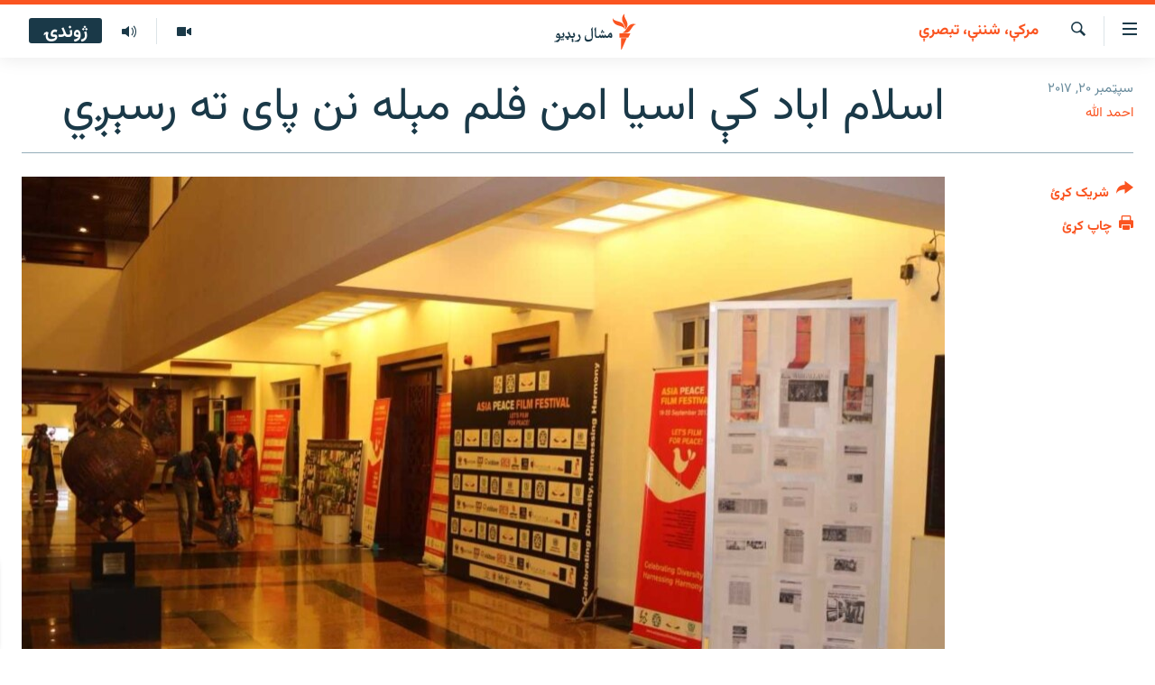

--- FILE ---
content_type: text/html; charset=utf-8
request_url: https://www.mashaalradio.com/a/28746645.html
body_size: 15975
content:

<!DOCTYPE html>
<html lang="ps" dir="rtl" class="no-js">
<head>
<link href="/Content/responsive/RFE/ur-PK/RFE-ur-PK.css?&amp;av=0.0.0.0&amp;cb=370" rel="stylesheet"/>
<script src="https://tags.mashaalradio.com/rferl-pangea/prod/utag.sync.js"></script> <script type='text/javascript' src='https://www.youtube.com/iframe_api' async></script>
<link rel="manifest" href="/manifest.json">
<script type="text/javascript">
//a general 'js' detection, must be on top level in <head>, due to CSS performance
document.documentElement.className = "js";
var cacheBuster = "370";
var appBaseUrl = "/";
var imgEnhancerBreakpoints = [0, 144, 256, 408, 650, 1023, 1597];
var isLoggingEnabled = false;
var isPreviewPage = false;
var isLivePreviewPage = false;
if (!isPreviewPage) {
window.RFE = window.RFE || {};
window.RFE.cacheEnabledByParam = window.location.href.indexOf('nocache=1') === -1;
const url = new URL(window.location.href);
const params = new URLSearchParams(url.search);
// Remove the 'nocache' parameter
params.delete('nocache');
// Update the URL without the 'nocache' parameter
url.search = params.toString();
window.history.replaceState(null, '', url.toString());
} else {
window.addEventListener('load', function() {
const links = window.document.links;
for (let i = 0; i < links.length; i++) {
links[i].href = '#';
links[i].target = '_self';
}
})
}
var pwaEnabled = false;
var swCacheDisabled;
</script>
<meta charset="utf-8" />
<title>اسلام اباد کې اسیا امن فلم مېله نن پای ته رسېږي</title>
<meta name="description" content="د اسیا امن فلم فېسټيول د لارې نړۍ ته دا ښودل غواړي چې پاکستان یوپرامنه هیو اد دی&#160;او په نړۍ کې چې د دې کوم مخ ښودل کېږي په اصل کې داسې نه دی." />
<meta name="keywords" content="مرکې، شننې، تبصرې" />
<meta name="viewport" content="width=device-width, initial-scale=1.0" />
<meta http-equiv="X-UA-Compatible" content="IE=edge" />
<meta name="robots" content="max-image-preview:large"><meta property="fb:pages" content="283201628374188" />
<meta name="google-site-verification" content="C3pCXRA2wZEuhWSTlUZCyRINOLWqfeOhbQn1ph__Cg0" />
<link href="https://www.mashaalradio.com/a/28746645.html" rel="canonical" />
<meta name="apple-mobile-web-app-title" content="مشال راډیو" />
<meta name="apple-mobile-web-app-status-bar-style" content="black" />
<meta name="apple-itunes-app" content="app-id=475986784, app-argument=//28746645.rtl" />
<meta property="fb:admins" content="فېسبوک ای ډي شمېره" />
<meta content="اسلام اباد کې اسیا امن فلم مېله نن پای ته رسېږي" property="og:title" />
<meta content="د اسیا امن فلم فېسټيول د لارې نړۍ ته دا ښودل غواړي چې پاکستان یوپرامنه هیو اد دی او په نړۍ کې چې د دې کوم مخ ښودل کېږي په اصل کې داسې نه دی." property="og:description" />
<meta content="article" property="og:type" />
<meta content="https://www.mashaalradio.com/a/28746645.html" property="og:url" />
<meta content="مشال راډيو" property="og:site_name" />
<meta content="https://www.facebook.com/mashaalradio" property="article:publisher" />
<meta content="https://gdb.rferl.org/30a6cf27-549e-40fa-a69d-1ce0a8b7e197_w1200_h630.jpg" property="og:image" />
<meta content="1200" property="og:image:width" />
<meta content="630" property="og:image:height" />
<meta content="568280086670706" property="fb:app_id" />
<meta content="احمد الله" name="Author" />
<meta content="summary_large_image" name="twitter:card" />
<meta content="@Mashaalradio" name="twitter:site" />
<meta content="https://gdb.rferl.org/30a6cf27-549e-40fa-a69d-1ce0a8b7e197_w1200_h630.jpg" name="twitter:image" />
<meta content="اسلام اباد کې اسیا امن فلم مېله نن پای ته رسېږي" name="twitter:title" />
<meta content="د اسیا امن فلم فېسټيول د لارې نړۍ ته دا ښودل غواړي چې پاکستان یوپرامنه هیو اد دی او په نړۍ کې چې د دې کوم مخ ښودل کېږي په اصل کې داسې نه دی." name="twitter:description" />
<link rel="amphtml" href="https://www.mashaalradio.com/amp/28746645.html" />
<script type="application/ld+json">{"articleSection":"مرکې، شننې، تبصرې","isAccessibleForFree":true,"headline":"اسلام اباد کې اسیا امن فلم مېله نن پای ته رسېږي","inLanguage":"ur-PK","keywords":"مرکې، شننې، تبصرې","author":{"@type":"Person","url":"https://www.mashaalradio.com/author/احمد-الله/_rj_q_","description":"احمد الله د مشال راډیو خبریال دی چې د پاکستان او افغانستان لپاره پر بېلابېلو موضوعاتو رپورټونه جوړوي.","image":{"@type":"ImageObject","url":"https://gdb.rferl.org/46f17ae2-37f8-49ce-b979-ace20d6ef1ee.jpg"},"name":"احمد الله"},"datePublished":"2017-09-20 12:59:57Z","dateModified":"2017-09-20 13:13:57Z","publisher":{"logo":{"width":512,"height":220,"@type":"ImageObject","url":"https://www.mashaalradio.com/Content/responsive/RFE/ur-PK/img/logo.png"},"@type":"NewsMediaOrganization","url":"https://www.mashaalradio.com","sameAs":["https://www.facebook.com/mashaalradio","https://twitter.com/Mashaalradio","https://www.youtube.com/user/mashaalradio","https://www.instagram.com/mashaalradio/"],"name":"مشال راډیو","alternateName":"مشال رېډیو\r\nمشال ریډیو"},"@context":"https://schema.org","@type":"NewsArticle","mainEntityOfPage":"https://www.mashaalradio.com/a/28746645.html","url":"https://www.mashaalradio.com/a/28746645.html","description":"د اسیا امن فلم فېسټيول د لارې نړۍ ته دا ښودل غواړي چې پاکستان یوپرامنه هیو اد دی او په نړۍ کې چې د دې کوم مخ ښودل کېږي په اصل کې داسې نه دی.","image":{"width":1080,"height":608,"@type":"ImageObject","url":"https://gdb.rferl.org/30a6cf27-549e-40fa-a69d-1ce0a8b7e197_w1080_h608.jpg"},"name":"اسلام اباد کې اسیا امن فلم مېله نن پای ته رسېږي"}</script>
<script src="/Scripts/responsive/infographics.b?v=dVbZ-Cza7s4UoO3BqYSZdbxQZVF4BOLP5EfYDs4kqEo1&amp;av=0.0.0.0&amp;cb=370"></script>
<script src="/Scripts/responsive/loader.b?v=Q26XNwrL6vJYKjqFQRDnx01Lk2pi1mRsuLEaVKMsvpA1&amp;av=0.0.0.0&amp;cb=370"></script>
<link rel="icon" type="image/svg+xml" href="/Content/responsive/RFE/img/webApp/favicon.svg" />
<link rel="alternate icon" href="/Content/responsive/RFE/img/webApp/favicon.ico" />
<link rel="mask-icon" color="#ea6903" href="/Content/responsive/RFE/img/webApp/favicon_safari.svg" />
<link rel="apple-touch-icon" sizes="152x152" href="/Content/responsive/RFE/img/webApp/ico-152x152.png" />
<link rel="apple-touch-icon" sizes="144x144" href="/Content/responsive/RFE/img/webApp/ico-144x144.png" />
<link rel="apple-touch-icon" sizes="114x114" href="/Content/responsive/RFE/img/webApp/ico-114x114.png" />
<link rel="apple-touch-icon" sizes="72x72" href="/Content/responsive/RFE/img/webApp/ico-72x72.png" />
<link rel="apple-touch-icon-precomposed" href="/Content/responsive/RFE/img/webApp/ico-57x57.png" />
<link rel="icon" sizes="192x192" href="/Content/responsive/RFE/img/webApp/ico-192x192.png" />
<link rel="icon" sizes="128x128" href="/Content/responsive/RFE/img/webApp/ico-128x128.png" />
<meta name="msapplication-TileColor" content="#ffffff" />
<meta name="msapplication-TileImage" content="/Content/responsive/RFE/img/webApp/ico-144x144.png" />
<link rel="preload" href="/Content/responsive/fonts/Vazirmatn-Regular.woff2" type="font/woff2" as="font" crossorigin="anonymous" />
<link rel="alternate" type="application/rss+xml" title="RFE/RL - Top Stories [RSS]" href="/api/" />
<link rel="sitemap" type="application/rss+xml" href="/sitemap.xml" />
</head>
<body class=" nav-no-loaded cc_theme pg-article print-lay-article js-category-to-nav nojs-images ">
<script type="text/javascript" >
var analyticsData = {url:"https://www.mashaalradio.com/a/28746645.html",property_id:"438",article_uid:"28746645",page_title:"اسلام اباد کې اسیا امن فلم مېله نن پای ته رسېږي",page_type:"article",content_type:"article",subcontent_type:"article",last_modified:"2017-09-20 13:13:57Z",pub_datetime:"2017-09-20 12:59:57Z",pub_year:"2017",pub_month:"09",pub_day:"20",pub_hour:"12",pub_weekday:"Wednesday",section:"مرکې، شننې، تبصرې",english_section:"interview-analysis",byline:"احمد الله",categories:"interview-analysis",domain:"www.mashaalradio.com",language:"Pashto",language_service:"RFERL Radio Mashall",platform:"web",copied:"no",copied_article:"",copied_title:"",runs_js:"Yes",cms_release:"8.44.0.0.370",enviro_type:"prod",slug:"",entity:"RFE",short_language_service:"PAK",platform_short:"W",page_name:"اسلام اباد کې اسیا امن فلم مېله نن پای ته رسېږي"};
</script>
<noscript><iframe src="https://www.googletagmanager.com/ns.html?id=GTM-WXZBPZ" height="0" width="0" style="display:none;visibility:hidden"></iframe></noscript><script type="text/javascript" data-cookiecategory="analytics">
var gtmEventObject = Object.assign({}, analyticsData, {event: 'page_meta_ready'});window.dataLayer = window.dataLayer || [];window.dataLayer.push(gtmEventObject);
if (top.location === self.location) { //if not inside of an IFrame
var renderGtm = "true";
if (renderGtm === "true") {
(function(w,d,s,l,i){w[l]=w[l]||[];w[l].push({'gtm.start':new Date().getTime(),event:'gtm.js'});var f=d.getElementsByTagName(s)[0],j=d.createElement(s),dl=l!='dataLayer'?'&l='+l:'';j.async=true;j.src='//www.googletagmanager.com/gtm.js?id='+i+dl;f.parentNode.insertBefore(j,f);})(window,document,'script','dataLayer','GTM-WXZBPZ');
}
}
</script>
<!--Analytics tag js version start-->
<script type="text/javascript" data-cookiecategory="analytics">
var utag_data = Object.assign({}, analyticsData, {});
if(typeof(TealiumTagFrom)==='function' && typeof(TealiumTagSearchKeyword)==='function') {
var utag_from=TealiumTagFrom();var utag_searchKeyword=TealiumTagSearchKeyword();
if(utag_searchKeyword!=null && utag_searchKeyword!=='' && utag_data["search_keyword"]==null) utag_data["search_keyword"]=utag_searchKeyword;if(utag_from!=null && utag_from!=='') utag_data["from"]=TealiumTagFrom();}
if(window.top!== window.self&&utag_data.page_type==="snippet"){utag_data.page_type = 'iframe';}
try{if(window.top!==window.self&&window.self.location.hostname===window.top.location.hostname){utag_data.platform = 'self-embed';utag_data.platform_short = 'se';}}catch(e){if(window.top!==window.self&&window.self.location.search.includes("platformType=self-embed")){utag_data.platform = 'cross-promo';utag_data.platform_short = 'cp';}}
(function(a,b,c,d){ a="https://tags.mashaalradio.com/rferl-pangea/prod/utag.js"; b=document;c="script";d=b.createElement(c);d.src=a;d.type="text/java"+c;d.async=true; a=b.getElementsByTagName(c)[0];a.parentNode.insertBefore(d,a); })();
</script>
<!--Analytics tag js version end-->
<!-- Analytics tag management NoScript -->
<noscript>
<img style="position: absolute; border: none;" src="https://ssc.mashaalradio.com/b/ss/bbgprod,bbgentityrferl/1/G.4--NS/689024252?pageName=rfe%3apak%3aw%3aarticle%3a%d8%a7%d8%b3%d9%84%d8%a7%d9%85%20%d8%a7%d8%a8%d8%a7%d8%af%20%da%a9%db%90%20%d8%a7%d8%b3%db%8c%d8%a7%20%d8%a7%d9%85%d9%86%20%d9%81%d9%84%d9%85%20%d9%85%db%90%d9%84%d9%87%20%d9%86%d9%86%20%d9%be%d8%a7%db%8c%20%d8%aa%d9%87%20%d8%b1%d8%b3%db%90%da%96%d9%8a&amp;c6=%d8%a7%d8%b3%d9%84%d8%a7%d9%85%20%d8%a7%d8%a8%d8%a7%d8%af%20%da%a9%db%90%20%d8%a7%d8%b3%db%8c%d8%a7%20%d8%a7%d9%85%d9%86%20%d9%81%d9%84%d9%85%20%d9%85%db%90%d9%84%d9%87%20%d9%86%d9%86%20%d9%be%d8%a7%db%8c%20%d8%aa%d9%87%20%d8%b1%d8%b3%db%90%da%96%d9%8a&amp;v36=8.44.0.0.370&amp;v6=D=c6&amp;g=https%3a%2f%2fwww.mashaalradio.com%2fa%2f28746645.html&amp;c1=D=g&amp;v1=D=g&amp;events=event1,event52&amp;c16=rferl%20radio%20mashall&amp;v16=D=c16&amp;c5=interview-analysis&amp;v5=D=c5&amp;ch=%d9%85%d8%b1%da%a9%db%90%d8%8c%20%d8%b4%d9%86%d9%86%db%90%d8%8c%20%d8%aa%d8%a8%d8%b5%d8%b1%db%90&amp;c15=pashto&amp;v15=D=c15&amp;c4=article&amp;v4=D=c4&amp;c14=28746645&amp;v14=D=c14&amp;v20=no&amp;c17=web&amp;v17=D=c17&amp;mcorgid=518abc7455e462b97f000101%40adobeorg&amp;server=www.mashaalradio.com&amp;pageType=D=c4&amp;ns=bbg&amp;v29=D=server&amp;v25=rfe&amp;v30=438&amp;v105=D=User-Agent " alt="analytics" width="1" height="1" /></noscript>
<!-- End of Analytics tag management NoScript -->
<!--*** Accessibility links - For ScreenReaders only ***-->
<section>
<div class="sr-only">
<h2>د لاسرسي ځای</h2>
<ul>
<li><a href="#content" data-disable-smooth-scroll="1">عمومي پاڼې یا موضوع ته لاړ شئ</a></li>
<li><a href="#navigation" data-disable-smooth-scroll="1">عمومي یا کورپاڼې ته لاړ شئ</a></li>
<li><a href="#txtHeaderSearch" data-disable-smooth-scroll="1">لټون ته ورشئ</a></li>
</ul>
</div>
</section>
<div dir="rtl">
<div id="page">
<aside>
<div class="c-lightbox overlay-modal">
<div class="c-lightbox__intro">
<h2 class="c-lightbox__intro-title"></h2>
<button class="btn btn--rounded c-lightbox__btn c-lightbox__intro-next" title="بل">
<span class="ico ico--rounded ico-chevron-forward"></span>
<span class="sr-only">بل</span>
</button>
</div>
<div class="c-lightbox__nav">
<button class="btn btn--rounded c-lightbox__btn c-lightbox__btn--close" title="بندول">
<span class="ico ico--rounded ico-close"></span>
<span class="sr-only">بندول</span>
</button>
<button class="btn btn--rounded c-lightbox__btn c-lightbox__btn--prev" title="پخوانی">
<span class="ico ico--rounded ico-chevron-backward"></span>
<span class="sr-only">پخوانی</span>
</button>
<button class="btn btn--rounded c-lightbox__btn c-lightbox__btn--next" title="بل">
<span class="ico ico--rounded ico-chevron-forward"></span>
<span class="sr-only">بل</span>
</button>
</div>
<div class="c-lightbox__content-wrap">
<figure class="c-lightbox__content">
<span class="c-spinner c-spinner--lightbox">
<img src="/Content/responsive/img/player-spinner.png"
alt="تم شئ"
title="تم شئ" />
</span>
<div class="c-lightbox__img">
<div class="thumb">
<img src="" alt="" />
</div>
</div>
<figcaption>
<div class="c-lightbox__info c-lightbox__info--foot">
<span class="c-lightbox__counter"></span>
<span class="caption c-lightbox__caption"></span>
</div>
</figcaption>
</figure>
</div>
<div class="hidden">
<div class="content-advisory__box content-advisory__box--lightbox">
<span class="content-advisory__box-text">په دې انځور کې ځېنې هغه شیان ښودل شوي چې د ځېنو لپاره ښايي د خپګان یا غوسې وړ وګرځي.</span>
<button class="btn btn--transparent content-advisory__box-btn m-t-md" value="text" type="button">
<span class="btn__text">
د لیدو لپاره کلېک وکړئ
</span>
</button>
</div>
</div>
</div>
<div class="print-dialogue">
<div class="container">
<h3 class="print-dialogue__title section-head">د پرنټولو لارې</h3>
<div class="print-dialogue__opts">
<ul class="print-dialogue__opt-group">
<li class="form__group form__group--checkbox">
<input class="form__check " id="checkboxImages" name="checkboxImages" type="checkbox" checked="checked" />
<label for="checkboxImages" class="form__label m-t-md">انځورونه</label>
</li>
<li class="form__group form__group--checkbox">
<input class="form__check " id="checkboxMultimedia" name="checkboxMultimedia" type="checkbox" checked="checked" />
<label for="checkboxMultimedia" class="form__label m-t-md">انځور او ویډیو</label>
</li>
</ul>
<ul class="print-dialogue__opt-group">
<li class="form__group form__group--checkbox">
<input class="form__check " id="checkboxEmbedded" name="checkboxEmbedded" type="checkbox" checked="checked" />
<label for="checkboxEmbedded" class="form__label m-t-md">له بهره تړل شوی مطلب</label>
</li>
<li class="form__group form__group--checkbox">
<input class="form__check " id="checkboxComments" name="checkboxComments" type="checkbox" />
<label for="checkboxComments" class="form__label m-t-md">تبصرې</label>
</li>
</ul>
</div>
<div class="print-dialogue__buttons">
<button class="btn btn--secondary close-button" type="button" title="لغو کړئ">
<span class="btn__text ">لغو کړئ</span>
</button>
<button class="btn btn-cust-print m-l-sm" type="button" title="چاپ کړئ">
<span class="btn__text ">چاپ کړئ</span>
</button>
</div>
</div>
</div>
<div class="ctc-message pos-fix">
<div class="ctc-message__inner">دا لېنک کاپي شو</div>
</div>
</aside>
<div class="hdr-20 hdr-20--big">
<div class="hdr-20__inner">
<div class="hdr-20__max pos-rel">
<div class="hdr-20__side hdr-20__side--primary d-flex">
<label data-for="main-menu-ctrl" data-switcher-trigger="true" data-switch-target="main-menu-ctrl" class="burger hdr-trigger pos-rel trans-trigger" data-trans-evt="click" data-trans-id="menu">
<span class="ico ico-close hdr-trigger__ico hdr-trigger__ico--close burger__ico burger__ico--close"></span>
<span class="ico ico-menu hdr-trigger__ico hdr-trigger__ico--open burger__ico burger__ico--open"></span>
</label>
<div class="menu-pnl pos-fix trans-target" data-switch-target="main-menu-ctrl" data-trans-id="menu">
<div class="menu-pnl__inner">
<nav class="main-nav menu-pnl__item menu-pnl__item--first">
<ul class="main-nav__list accordeon" data-analytics-tales="false" data-promo-name="link" data-location-name="nav,secnav">
<li class="main-nav__item">
<a class="main-nav__item-name main-nav__item-name--link" href="https://www.mashaalradio.com/" title="کور" >کور</a>
</li>
<li class="main-nav__item">
<a class="main-nav__item-name main-nav__item-name--link" href="/خبرونه" title="لنډ خبرونه" data-item-name="news" >لنډ خبرونه</a>
</li>
<li class="main-nav__item">
<a class="main-nav__item-name main-nav__item-name--link" href="/pakhtunkhwa-tribal-districts" title="پښتونخوا او قبایل" data-item-name="pashtunkhwa" >پښتونخوا او قبایل</a>
</li>
<li class="main-nav__item">
<a class="main-nav__item-name main-nav__item-name--link" href="/بلوچستان" title="بلوچستان" data-item-name="balochistan" >بلوچستان</a>
</li>
<li class="main-nav__item">
<a class="main-nav__item-name main-nav__item-name--link" href="/pakistan-content" title="پاکستان" data-item-name="pakistan" >پاکستان</a>
</li>
<li class="main-nav__item">
<a class="main-nav__item-name main-nav__item-name--link" href="/afghanistan-content" title="افغانستان" data-item-name="afghanistan-reports" >افغانستان</a>
</li>
<li class="main-nav__item">
<a class="main-nav__item-name main-nav__item-name--link" href="/نړیوال_راپورونه" title="نړۍ" data-item-name="world" >نړۍ</a>
</li>
<li class="main-nav__item">
<a class="main-nav__item-name main-nav__item-name--link" href="/intreviews-analysis" title="ځانګړې مرکې، شننې" data-item-name="exclusive-interviews-blogs" >ځانګړې مرکې، شننې</a>
</li>
<li class="main-nav__item">
<a class="main-nav__item-name main-nav__item-name--link" href="/ویډیو" title="انځور او ویډیو" data-item-name="multimedia" >انځور او ویډیو</a>
</li>
<li class="main-nav__item">
<a class="main-nav__item-name main-nav__item-name--link" href="/weekly-programs" title="اوونیزې خپرونې" data-item-name="features" >اوونیزې خپرونې</a>
</li>
<li class="main-nav__item">
<a class="main-nav__item-name main-nav__item-name--link" href="/all-broadcast-programs" title="۱۴ ساعته راډیويي خپرونې" data-item-name="radio_programs" >۱۴ ساعته راډیويي خپرونې</a>
</li>
</ul>
</nav>
<div class="menu-pnl__item">
<a href="https://gandhara.rferl.org" class="menu-pnl__item-link" alt="Gandhara">Gandhara</a>
</div>
<div class="menu-pnl__item menu-pnl__item--social">
<h5 class="menu-pnl__sub-head">موږ وڅارئ</h5>
<a href="https://www.facebook.com/mashaalradio" title="فېسبوک کې مو خپل کړی" data-analytics-text="follow_on_facebook" class="btn btn--rounded btn--social-inverted menu-pnl__btn js-social-btn btn-facebook" target="_blank" rel="noopener">
<span class="ico ico-facebook-alt ico--rounded"></span>
</a>
<a href="https://twitter.com/Mashaalradio" title="په ټویټر کې راسره شی" data-analytics-text="follow_on_twitter" class="btn btn--rounded btn--social-inverted menu-pnl__btn js-social-btn btn-twitter" target="_blank" rel="noopener">
<span class="ico ico-twitter ico--rounded"></span>
</a>
<a href="https://www.youtube.com/user/mashaalradio" title="یوټیوب کې مو ولټوﺉ" data-analytics-text="follow_on_youtube" class="btn btn--rounded btn--social-inverted menu-pnl__btn js-social-btn btn-youtube" target="_blank" rel="noopener">
<span class="ico ico-youtube ico--rounded"></span>
</a>
<a href="https://www.instagram.com/mashaalradio/" title="موږ پر انسټاګرام تعقیب کړئ" data-analytics-text="follow_on_instagram" class="btn btn--rounded btn--social-inverted menu-pnl__btn js-social-btn btn-instagram" target="_blank" rel="noopener">
<span class="ico ico-instagram ico--rounded"></span>
</a>
</div>
<div class="menu-pnl__item">
<a href="/navigation/allsites" class="menu-pnl__item-link">
<span class="ico ico-languages "></span>
د ازادې اروپا راډیو ټولې ووبپاڼې
</a>
</div>
</div>
</div>
<label data-for="top-search-ctrl" data-switcher-trigger="true" data-switch-target="top-search-ctrl" class="top-srch-trigger hdr-trigger">
<span class="ico ico-close hdr-trigger__ico hdr-trigger__ico--close top-srch-trigger__ico top-srch-trigger__ico--close"></span>
<span class="ico ico-search hdr-trigger__ico hdr-trigger__ico--open top-srch-trigger__ico top-srch-trigger__ico--open"></span>
</label>
<div class="srch-top srch-top--in-header" data-switch-target="top-search-ctrl">
<div class="container">
<form action="/s" class="srch-top__form srch-top__form--in-header" id="form-topSearchHeader" method="get" role="search"><label for="txtHeaderSearch" class="sr-only">لټون</label>
<input type="text" id="txtHeaderSearch" name="k" placeholder="متن لټول" accesskey="s" value="" class="srch-top__input analyticstag-event" onkeydown="if (event.keyCode === 13) { FireAnalyticsTagEventOnSearch('search', $dom.get('#txtHeaderSearch')[0].value) }" />
<button title="لټون" type="submit" class="btn btn--top-srch analyticstag-event" onclick="FireAnalyticsTagEventOnSearch('search', $dom.get('#txtHeaderSearch')[0].value) ">
<span class="ico ico-search"></span>
</button></form>
</div>
</div>
<a href="/" class="main-logo-link">
<img src="/Content/responsive/RFE/ur-PK/img/logo-compact.svg" class="main-logo main-logo--comp" alt="د ووبپاڼې نښان">
<img src="/Content/responsive/RFE/ur-PK/img/logo.svg" class="main-logo main-logo--big" alt="د ووبپاڼې نښان">
</a>
</div>
<div class="hdr-20__side hdr-20__side--secondary d-flex">
<a href="/programs/radio" title="ټولې خپرونې" class="hdr-20__secondary-item" data-item-name="audio">
<span class="ico ico-audio hdr-20__secondary-icon"></span>
</a>
<a href="/ویډیو" title="انځور او ویډیو" class="hdr-20__secondary-item" data-item-name="video">
<span class="ico ico-video hdr-20__secondary-icon"></span>
</a>
<a href="/s" title="لټون" class="hdr-20__secondary-item hdr-20__secondary-item--search" data-item-name="search">
<span class="ico ico-search hdr-20__secondary-icon hdr-20__secondary-icon--search"></span>
</a>
<div class="hdr-20__secondary-item live-b-drop">
<div class="live-b-drop__off">
<a href="/live" class="live-b-drop__link" title="ژوندۍ" data-item-name="live">
<span class="badge badge--live-btn badge--live-btn-off">
ژوندۍ
</span>
</a>
</div>
<div class="live-b-drop__on hidden">
<label data-for="live-ctrl" data-switcher-trigger="true" data-switch-target="live-ctrl" class="live-b-drop__label pos-rel">
<span class="badge badge--live badge--live-btn">
ژوندۍ
</span>
<span class="ico ico-close live-b-drop__label-ico live-b-drop__label-ico--close"></span>
</label>
<div class="live-b-drop__panel" id="targetLivePanelDiv" data-switch-target="live-ctrl"></div>
</div>
</div>
<div class="srch-bottom">
<form action="/s" class="srch-bottom__form d-flex" id="form-bottomSearch" method="get" role="search"><label for="txtSearch" class="sr-only">لټون</label>
<input type="search" id="txtSearch" name="k" placeholder="متن لټول" accesskey="s" value="" class="srch-bottom__input analyticstag-event" onkeydown="if (event.keyCode === 13) { FireAnalyticsTagEventOnSearch('search', $dom.get('#txtSearch')[0].value) }" />
<button title="لټون" type="submit" class="btn btn--bottom-srch analyticstag-event" onclick="FireAnalyticsTagEventOnSearch('search', $dom.get('#txtSearch')[0].value) ">
<span class="ico ico-search"></span>
</button></form>
</div>
</div>
<img src="/Content/responsive/RFE/ur-PK/img/logo-print.gif" class="logo-print" alt="د ووبپاڼې نښان">
<img src="/Content/responsive/RFE/ur-PK/img/logo-print_color.png" class="logo-print logo-print--color" alt="د ووبپاڼې نښان">
</div>
</div>
</div>
<script>
if (document.body.className.indexOf('pg-home') > -1) {
var nav2In = document.querySelector('.hdr-20__inner');
var nav2Sec = document.querySelector('.hdr-20__side--secondary');
var secStyle = window.getComputedStyle(nav2Sec);
if (nav2In && window.pageYOffset < 150 && secStyle['position'] !== 'fixed') {
nav2In.classList.add('hdr-20__inner--big')
}
}
</script>
<div class="c-hlights c-hlights--breaking c-hlights--no-item" data-hlight-display="mobile,desktop">
<div class="c-hlights__wrap container p-0">
<div class="c-hlights__nav">
<a role="button" href="#" title="پخوانی">
<span class="ico ico-chevron-backward m-0"></span>
<span class="sr-only">پخوانی</span>
</a>
<a role="button" href="#" title="بل">
<span class="ico ico-chevron-forward m-0"></span>
<span class="sr-only">بل</span>
</a>
</div>
<span class="c-hlights__label">
<span class="">تازه خبر</span>
<span class="switcher-trigger">
<label data-for="more-less-1" data-switcher-trigger="true" class="switcher-trigger__label switcher-trigger__label--more p-b-0" title="نور وګوره">
<span class="ico ico-chevron-down"></span>
</label>
<label data-for="more-less-1" data-switcher-trigger="true" class="switcher-trigger__label switcher-trigger__label--less p-b-0" title="کم وښیاست">
<span class="ico ico-chevron-up"></span>
</label>
</span>
</span>
<ul class="c-hlights__items switcher-target" data-switch-target="more-less-1">
</ul>
</div>
</div> <div id="content">
<main class="container">
<div class="hdr-container">
<div class="row">
<div class="col-category col-xs-12 col-md-2 pull-left"> <div class="category js-category">
<a class="" href="/%D9%85%D8%B1%DA%A9%DB%90_%D8%B4%D9%86%D9%86%DB%90">مرکې، شننې، تبصرې</a> </div>
</div><div class="col-title col-xs-12 col-md-10 pull-right"> <h1 class="title pg-title">
اسلام اباد کې اسیا امن فلم مېله نن پای ته رسېږي
</h1>
</div><div class="col-publishing-details col-xs-12 col-sm-12 col-md-2 pull-left"> <div class="publishing-details ">
<div class="published">
<span class="date" >
<time pubdate="pubdate" datetime="2017-09-20T17:59:57+05:00">
سپټمبر ۲۰, ۲۰۱۷
</time>
</span>
</div>
<div class="links">
<ul class="links__list links__list--column">
<li class="links__item">
<a class="links__item-link" href="/author/احمد-الله/_rj_q_" title="احمد الله">احمد الله</a>
</li>
</ul>
</div>
</div>
</div><div class="col-lg-12 separator"> <div class="separator">
<hr class="title-line" />
</div>
</div><div class="col-multimedia col-xs-12 col-md-10 pull-right"> <div class="cover-media">
<figure class="media-image js-media-expand">
<div class="img-wrap">
<div class="thumb thumb16_9">
<img src="https://gdb.rferl.org/30a6cf27-549e-40fa-a69d-1ce0a8b7e197_w250_r1_s.jpg" alt="" />
</div>
</div>
</figure>
</div>
</div><div class="col-xs-12 col-md-2 pull-left article-share pos-rel"> <div class="share--box">
<div class="sticky-share-container" style="display:none">
<div class="container">
<a href="https://www.mashaalradio.com" id="logo-sticky-share">&nbsp;</a>
<div class="pg-title pg-title--sticky-share">
اسلام اباد کې اسیا امن فلم مېله نن پای ته رسېږي
</div>
<div class="sticked-nav-actions">
<!--This part is for sticky navigation display-->
<p class="buttons link-content-sharing p-0 ">
<button class="btn btn--link btn-content-sharing p-t-0 " id="btnContentSharing" value="text" role="Button" type="" title="د شریکولو نورې لارې">
<span class="ico ico-share ico--l"></span>
<span class="btn__text ">
شریک کړئ
</span>
</button>
</p>
<aside class="content-sharing js-content-sharing js-content-sharing--apply-sticky content-sharing--sticky"
role="complementary"
data-share-url="https://www.mashaalradio.com/a/28746645.html" data-share-title="اسلام اباد کې اسیا امن فلم مېله نن پای ته رسېږي" data-share-text="د اسیا امن فلم فېسټيول د لارې نړۍ ته دا ښودل غواړي چې پاکستان یوپرامنه هیو اد دی&#160;او په نړۍ کې چې د دې کوم مخ ښودل کېږي په اصل کې داسې نه دی.">
<div class="content-sharing__popover">
<h6 class="content-sharing__title">شریک کړئ</h6>
<button href="#close" id="btnCloseSharing" class="btn btn--text-like content-sharing__close-btn">
<span class="ico ico-close ico--l"></span>
</button>
<ul class="content-sharing__list">
<li class="content-sharing__item">
<div class="ctc ">
<input type="text" class="ctc__input" readonly="readonly">
<a href="" js-href="https://www.mashaalradio.com/a/28746645.html" class="content-sharing__link ctc__button">
<span class="ico ico-copy-link ico--rounded ico--s"></span>
<span class="content-sharing__link-text">لېنک کاپي کړئ</span>
</a>
</div>
</li>
<li class="content-sharing__item">
<a href="https://facebook.com/sharer.php?u=https%3a%2f%2fwww.mashaalradio.com%2fa%2f28746645.html"
data-analytics-text="share_on_facebook"
title="Facebook" target="_blank"
class="content-sharing__link js-social-btn">
<span class="ico ico-facebook ico--rounded ico--s"></span>
<span class="content-sharing__link-text">Facebook</span>
</a>
</li>
<li class="content-sharing__item">
<a href="https://twitter.com/share?url=https%3a%2f%2fwww.mashaalradio.com%2fa%2f28746645.html&amp;text=%d8%a7%d8%b3%d9%84%d8%a7%d9%85+%d8%a7%d8%a8%d8%a7%d8%af+%da%a9%db%90+%d8%a7%d8%b3%db%8c%d8%a7+%d8%a7%d9%85%d9%86+%d9%81%d9%84%d9%85+%d9%85%db%90%d9%84%d9%87+%d9%86%d9%86+%d9%be%d8%a7%db%8c+%d8%aa%d9%87+%d8%b1%d8%b3%db%90%da%96%d9%8a"
data-analytics-text="share_on_twitter"
title="X (Twitter)" target="_blank"
class="content-sharing__link js-social-btn">
<span class="ico ico-twitter ico--rounded ico--s"></span>
<span class="content-sharing__link-text">X (Twitter)</span>
</a>
</li>
<li class="content-sharing__item visible-xs-inline-block visible-sm-inline-block">
<a href="whatsapp://send?text=https%3a%2f%2fwww.mashaalradio.com%2fa%2f28746645.html"
data-analytics-text="share_on_whatsapp"
title="WhatsApp" target="_blank"
class="content-sharing__link js-social-btn">
<span class="ico ico-whatsapp ico--rounded ico--s"></span>
<span class="content-sharing__link-text">WhatsApp</span>
</a>
</li>
<li class="content-sharing__item visible-md-inline-block visible-lg-inline-block">
<a href="https://web.whatsapp.com/send?text=https%3a%2f%2fwww.mashaalradio.com%2fa%2f28746645.html"
data-analytics-text="share_on_whatsapp_desktop"
title="WhatsApp" target="_blank"
class="content-sharing__link js-social-btn">
<span class="ico ico-whatsapp ico--rounded ico--s"></span>
<span class="content-sharing__link-text">WhatsApp</span>
</a>
</li>
<li class="content-sharing__item">
<a href="mailto:?body=https%3a%2f%2fwww.mashaalradio.com%2fa%2f28746645.html&amp;subject=اسلام اباد کې اسیا امن فلم مېله نن پای ته رسېږي"
title="Email"
class="content-sharing__link ">
<span class="ico ico-email ico--rounded ico--s"></span>
<span class="content-sharing__link-text">Email</span>
</a>
</li>
</ul>
</div>
</aside>
</div>
</div>
</div>
<div class="links">
<p class="buttons link-content-sharing p-0 ">
<button class="btn btn--link btn-content-sharing p-t-0 " id="btnContentSharing" value="text" role="Button" type="" title="د شریکولو نورې لارې">
<span class="ico ico-share ico--l"></span>
<span class="btn__text ">
شریک کړئ
</span>
</button>
</p>
<aside class="content-sharing js-content-sharing " role="complementary"
data-share-url="https://www.mashaalradio.com/a/28746645.html" data-share-title="اسلام اباد کې اسیا امن فلم مېله نن پای ته رسېږي" data-share-text="د اسیا امن فلم فېسټيول د لارې نړۍ ته دا ښودل غواړي چې پاکستان یوپرامنه هیو اد دی&#160;او په نړۍ کې چې د دې کوم مخ ښودل کېږي په اصل کې داسې نه دی.">
<div class="content-sharing__popover">
<h6 class="content-sharing__title">شریک کړئ</h6>
<button href="#close" id="btnCloseSharing" class="btn btn--text-like content-sharing__close-btn">
<span class="ico ico-close ico--l"></span>
</button>
<ul class="content-sharing__list">
<li class="content-sharing__item">
<div class="ctc ">
<input type="text" class="ctc__input" readonly="readonly">
<a href="" js-href="https://www.mashaalradio.com/a/28746645.html" class="content-sharing__link ctc__button">
<span class="ico ico-copy-link ico--rounded ico--l"></span>
<span class="content-sharing__link-text">لېنک کاپي کړئ</span>
</a>
</div>
</li>
<li class="content-sharing__item">
<a href="https://facebook.com/sharer.php?u=https%3a%2f%2fwww.mashaalradio.com%2fa%2f28746645.html"
data-analytics-text="share_on_facebook"
title="Facebook" target="_blank"
class="content-sharing__link js-social-btn">
<span class="ico ico-facebook ico--rounded ico--l"></span>
<span class="content-sharing__link-text">Facebook</span>
</a>
</li>
<li class="content-sharing__item">
<a href="https://twitter.com/share?url=https%3a%2f%2fwww.mashaalradio.com%2fa%2f28746645.html&amp;text=%d8%a7%d8%b3%d9%84%d8%a7%d9%85+%d8%a7%d8%a8%d8%a7%d8%af+%da%a9%db%90+%d8%a7%d8%b3%db%8c%d8%a7+%d8%a7%d9%85%d9%86+%d9%81%d9%84%d9%85+%d9%85%db%90%d9%84%d9%87+%d9%86%d9%86+%d9%be%d8%a7%db%8c+%d8%aa%d9%87+%d8%b1%d8%b3%db%90%da%96%d9%8a"
data-analytics-text="share_on_twitter"
title="X (Twitter)" target="_blank"
class="content-sharing__link js-social-btn">
<span class="ico ico-twitter ico--rounded ico--l"></span>
<span class="content-sharing__link-text">X (Twitter)</span>
</a>
</li>
<li class="content-sharing__item visible-xs-inline-block visible-sm-inline-block">
<a href="whatsapp://send?text=https%3a%2f%2fwww.mashaalradio.com%2fa%2f28746645.html"
data-analytics-text="share_on_whatsapp"
title="WhatsApp" target="_blank"
class="content-sharing__link js-social-btn">
<span class="ico ico-whatsapp ico--rounded ico--l"></span>
<span class="content-sharing__link-text">WhatsApp</span>
</a>
</li>
<li class="content-sharing__item visible-md-inline-block visible-lg-inline-block">
<a href="https://web.whatsapp.com/send?text=https%3a%2f%2fwww.mashaalradio.com%2fa%2f28746645.html"
data-analytics-text="share_on_whatsapp_desktop"
title="WhatsApp" target="_blank"
class="content-sharing__link js-social-btn">
<span class="ico ico-whatsapp ico--rounded ico--l"></span>
<span class="content-sharing__link-text">WhatsApp</span>
</a>
</li>
<li class="content-sharing__item">
<a href="mailto:?body=https%3a%2f%2fwww.mashaalradio.com%2fa%2f28746645.html&amp;subject=اسلام اباد کې اسیا امن فلم مېله نن پای ته رسېږي"
title="Email"
class="content-sharing__link ">
<span class="ico ico-email ico--rounded ico--l"></span>
<span class="content-sharing__link-text">Email</span>
</a>
</li>
</ul>
</div>
</aside>
<p class="link-print visible-md visible-lg buttons p-0">
<button class="btn btn--link btn-print p-t-0" onclick="if (typeof FireAnalyticsTagEvent === 'function') {FireAnalyticsTagEvent({ on_page_event: 'print_story' });}return false" title="کنټرول پي">
<span class="ico ico-print"></span>
<span class="btn__text">چاپ کړئ</span>
</button>
</p>
</div>
</div>
</div>
</div>
</div>
<div class="body-container">
<div class="row">
<div class="col-xs-12 col-sm-12 col-md-10 col-lg-10 pull-right">
<div class="row">
<div class="col-xs-12 col-sm-12 col-md-8 col-lg-8 pull-left bottom-offset content-offset">
<div id="article-content" class="content-floated-wrap fb-quotable">
<div class="wsw">
<p>په اسلام اباد کې د اسیا امن فلم مېلې په نوم درې ورځنۍ دستوره چې نن ماښام به پای ته رسي روانه ده چې پکې د اسیا په بېلا بېلو هیو ادونو کې جوړ شوي لنډ فلمونه د نندارې لپاره کېښودل شوي دې او د دې ترڅنګ ګڼ سټالونه هم لګول شوي دي.</p>
<p>په پاکستان نېشنل کاونسل اف ارټس (پي اېن سي ای) کې د دې درې ورځنۍ مېلې یو ې تابيا کوونکې (پراجېکټ منېجر) عزا خان مشال راډيو ته وويل، د اسیا امن فلم فېسټيول د لارې نړۍ ته دا ښودل غواړي چې پاکستان یوپرامنه هیو اد دی او په نړۍ کې چې د دې کوم مخ ښودل کېږي په اصل کې داسې نه دی.</p>
<p>د نوموړې وينا وه زموږ د دې ميلې مقصد امن ته وده ورکول، همغږي پېدا کول او د مختلفو ځايونو کلتور مخي ته راوستل دي.</p>
<p>د دې پوښتنې په ځواب کې چې په ميله کې د څومره هیو ادونو خلک ګډون کوي غزا خان وايي چې له دېرشو (۳۰) تر څلوېښتو (۴۰) پورې ملکونو نه خلک راغلي او په دې ميله کې چې څومره هم فلم جوړونکو خپل فلمونه موږ ته راکړي نو په ټولو کې د امن خبره شوې ده.</p>
<p>نوموړې زياته کړه لکه څنګه چې زموږ په دې سيمه کې د امن وضعه دومره ښه نه ده نو دې ميلې د لارې دا پيغام ورکړې شوې چې موږ ټولو له به د امن لپاره رایو ځایکېدل وي او په ګډه سره به کار کول وي.</p>
<p>په مېله کې د عام ولس لپاره د فلمونو له نندارې سره سره بېلا بېل سټالونه هم لګول شوي چې پکې څادرونه، جامې، کالي پتري او د کور د ضرورت بېلا بېل سامانونه کېښودل شوي.</p><div class="wsw__embed">
<figure class="media-image js-media-expand">
<div class="img-wrap">
<div class="thumb">
<img alt="" src="https://gdb.rferl.org/7B9591AD-2829-43C4-82CF-33B583E04A6B_w250_r1_s.jpg" />
</div>
</div>
</figure>
</div>
<p>له پنډۍ سره تعلق لرونکې نګهت بتول چې د زنانوو د کالو پترو سټال يې لګولې مشال راډيو ته وويل چې انتظامېې ترې د سټال لپاره پنځلس زره روپۍ اخېستي خو په تېرو دوه (۲) ورځو کې يې دومره کالې نه دې خرڅ کړې چې خپله خرچه ترې پوره کړي.</p>
<p>د نوموړې وينا وه په دې غرض يې سټال ولګولو چې فلم فېسټيول دې نو خلک به ورته راځي او موږ به پکې یو څو روپۍ وګټو خو انتظامیې دومره ښه انتظامات نه دي کړي او نه يې ورله په لویه پيمانه مشهورتيا کړې نو دا وجه ده چې کاروبار يې ښه و نه شو.</p>
<p>په دستوره کې د افغانستان، ترکي او سويلي کوريا پشمول د اسیا له بېلا بېلو هیوادونو ځوانان او پيغلې فلم جوړونکي ګډون کوي او د هغوی د لنډ فلمونو موضوع امن دی چې پکې په ډېری فلمونو کې په شام، جاپان او افغانستان کې شويو جنګونو کې ځپل شوي ماشومان او پر هغوی د جګړې اغېز ښودل شوی دی. </p>
</div>
<ul>
<li>
<div class="c-author c-author--hlight">
<div class="media-block">
<a href="/author/احمد-الله/_rj_q_" class="img-wrap img-wrap--xs img-wrap--float img-wrap--t-spac">
<div class="thumb thumb1_1 rounded">
<noscript class="nojs-img">
<img src="https://gdb.rferl.org/46f17ae2-37f8-49ce-b979-ace20d6ef1ee_cx20_cy3_cw70_w100_r5.jpg" alt="انځور سایز" class="avatar" />
</noscript>
<img alt="انځور سایز" class="avatar" data-src="https://gdb.rferl.org/46f17ae2-37f8-49ce-b979-ace20d6ef1ee_cx20_cy3_cw70_w66_r5.jpg" src="" />
</div>
</a>
<div class="c-author__content">
<h4 class="media-block__title media-block__title--author">
<a href="/author/احمد-الله/_rj_q_">احمد الله</a>
</h4>
<div class="wsw c-author__wsw">
<p>احمد الله د مشال راډیو خبریال دی چې د پاکستان او افغانستان لپاره پر بېلابېلو موضوعاتو رپورټونه جوړوي.</p>
</div>
<div class="c-author__btns m-t-md">
<a class="btn btn-rss btn--social" href="/api/a_rj_q_l-vomx-tpevtb_qv" title="ځان سره یې ثبت کړئ">
<span class="ico ico-rss"></span>
<span class="btn__text">ځان سره یې ثبت کړئ</span>
</a>
</div>
</div>
</div>
</div>
</li>
</ul>
</div>
</div>
<div class="col-xs-12 col-sm-12 col-md-4 col-lg-4 pull-left design-top-offset"> <div class="region">
<div class="media-block-wrap" id="wrowblock-7849_21" data-area-id=R1_1>
<h2 class="section-head">
انځورونه، ویډیوګانې </h2>
<div class="media-block">
<div class="media-pholder media-pholder--video ">
<div class="c-sticky-container" data-poster="https://gdb.rferl.org/62c4cab2-1200-4c03-be77-08de3c914337_tv_w250_r1.jpg">
<div class="c-sticky-element" data-sp_api="pangea-video" data-persistent data-persistent-browse-out >
<div class="c-mmp c-mmp--enabled c-mmp--loading c-mmp--video c-mmp--standard c-mmp--has-poster c-sticky-element__swipe-el"
data-player_id="" data-title="جرمني او اسټرالیا کې د ایرانیو مظاهرچیانو په ملاتړ لاریونونه شوي دي" data-hide-title="False"
data-breakpoint_s="320" data-breakpoint_m="640" data-breakpoint_l="992"
data-hlsjs-src="/Scripts/responsive/hls.b"
data-bypass-dash-for-vod="true"
data-bypass-dash-for-live-video="true"
data-bypass-dash-for-live-audio="true"
id="player33648832">
<div class="c-mmp__poster js-poster c-mmp__poster--video">
<img src="https://gdb.rferl.org/62c4cab2-1200-4c03-be77-08de3c914337_tv_w250_r1.jpg" alt="جرمني او اسټرالیا کې د ایرانیو مظاهرچیانو په ملاتړ لاریونونه شوي دي" title="جرمني او اسټرالیا کې د ایرانیو مظاهرچیانو په ملاتړ لاریونونه شوي دي" class="c-mmp__poster-image-h" />
</div>
<a class="c-mmp__fallback-link" href="https://rfe-video-ns.akamaized.net/pangeavideo/2026/01/6/62/62c4cab2-1200-4c03-be77-08de3c914337_240p.mp4">
<span class="c-mmp__fallback-link-icon">
<span class="ico ico-play"></span>
</span>
</a>
<div class="c-spinner">
<img src="/Content/responsive/img/player-spinner.png" alt="تم شئ" title="تم شئ" />
</div>
<span class="c-mmp__big_play_btn js-btn-play-big">
<span class="ico ico-play"></span>
</span>
<div class="c-mmp__player">
<video src="https://rfe-video-hls-ns.akamaized.net/pangeavideo/2026/01/6/62/62c4cab2-1200-4c03-be77-08de3c914337_master.m3u8" data-fallbacksrc="https://rfe-video-ns.akamaized.net/pangeavideo/2026/01/6/62/62c4cab2-1200-4c03-be77-08de3c914337.mp4" data-fallbacktype="video/mp4" data-type="application/x-mpegURL" data-info="Auto" data-sources="[{&quot;AmpSrc&quot;:&quot;https://rfe-video-ns.akamaized.net/pangeavideo/2026/01/6/62/62c4cab2-1200-4c03-be77-08de3c914337_240p.mp4&quot;,&quot;Src&quot;:&quot;https://rfe-video-ns.akamaized.net/pangeavideo/2026/01/6/62/62c4cab2-1200-4c03-be77-08de3c914337_240p.mp4&quot;,&quot;Type&quot;:&quot;video/mp4&quot;,&quot;DataInfo&quot;:&quot;240p&quot;,&quot;Url&quot;:null,&quot;BlockAutoTo&quot;:null,&quot;BlockAutoFrom&quot;:null},{&quot;AmpSrc&quot;:&quot;https://rfe-video-ns.akamaized.net/pangeavideo/2026/01/6/62/62c4cab2-1200-4c03-be77-08de3c914337.mp4&quot;,&quot;Src&quot;:&quot;https://rfe-video-ns.akamaized.net/pangeavideo/2026/01/6/62/62c4cab2-1200-4c03-be77-08de3c914337.mp4&quot;,&quot;Type&quot;:&quot;video/mp4&quot;,&quot;DataInfo&quot;:&quot;360p&quot;,&quot;Url&quot;:null,&quot;BlockAutoTo&quot;:null,&quot;BlockAutoFrom&quot;:null},{&quot;AmpSrc&quot;:&quot;https://rfe-video-ns.akamaized.net/pangeavideo/2026/01/6/62/62c4cab2-1200-4c03-be77-08de3c914337_480p.mp4&quot;,&quot;Src&quot;:&quot;https://rfe-video-ns.akamaized.net/pangeavideo/2026/01/6/62/62c4cab2-1200-4c03-be77-08de3c914337_480p.mp4&quot;,&quot;Type&quot;:&quot;video/mp4&quot;,&quot;DataInfo&quot;:&quot;480p&quot;,&quot;Url&quot;:null,&quot;BlockAutoTo&quot;:null,&quot;BlockAutoFrom&quot;:null},{&quot;AmpSrc&quot;:&quot;https://rfe-video-ns.akamaized.net/pangeavideo/2026/01/6/62/62c4cab2-1200-4c03-be77-08de3c914337_720p.mp4&quot;,&quot;Src&quot;:&quot;https://rfe-video-ns.akamaized.net/pangeavideo/2026/01/6/62/62c4cab2-1200-4c03-be77-08de3c914337_720p.mp4&quot;,&quot;Type&quot;:&quot;video/mp4&quot;,&quot;DataInfo&quot;:&quot;720p&quot;,&quot;Url&quot;:null,&quot;BlockAutoTo&quot;:null,&quot;BlockAutoFrom&quot;:null},{&quot;AmpSrc&quot;:&quot;https://rfe-video-ns.akamaized.net/pangeavideo/2026/01/6/62/62c4cab2-1200-4c03-be77-08de3c914337_1080p.mp4&quot;,&quot;Src&quot;:&quot;https://rfe-video-ns.akamaized.net/pangeavideo/2026/01/6/62/62c4cab2-1200-4c03-be77-08de3c914337_1080p.mp4&quot;,&quot;Type&quot;:&quot;video/mp4&quot;,&quot;DataInfo&quot;:&quot;1080p&quot;,&quot;Url&quot;:null,&quot;BlockAutoTo&quot;:null,&quot;BlockAutoFrom&quot;:null}]" data-pub_datetime="2026-01-15 15:30:00Z" data-lt-on-play="0" data-lt-url="" webkit-playsinline="webkit-playsinline" playsinline="playsinline" style="width:100%; height:100%" title="جرمني او اسټرالیا کې د ایرانیو مظاهرچیانو په ملاتړ لاریونونه شوي دي" data-aspect-ratio="640/360" data-sdkadaptive="true" data-sdkamp="false" data-sdktitle="جرمني او اسټرالیا کې د ایرانیو مظاهرچیانو په ملاتړ لاریونونه شوي دي" data-sdkvideo="html5" data-sdkid="33648832" data-sdktype="Video ondemand">
</video>
</div>
<div class="c-mmp__overlay c-mmp__overlay--title c-mmp__overlay--partial c-mmp__overlay--disabled c-mmp__overlay--slide-from-top js-c-mmp__title-overlay">
<span class="c-mmp__overlay-actions c-mmp__overlay-actions-top js-overlay-actions">
<span class="c-mmp__overlay-actions-link c-mmp__overlay-actions-link--embed js-btn-embed-overlay" title="نښلول">
<span class="c-mmp__overlay-actions-link-ico ico ico-embed-code"></span>
<span class="c-mmp__overlay-actions-link-text">نښلول</span>
</span>
<span class="c-mmp__overlay-actions-link c-mmp__overlay-actions-link--share js-btn-sharing-overlay" title="شریک کړئ">
<span class="c-mmp__overlay-actions-link-ico ico ico-share"></span>
<span class="c-mmp__overlay-actions-link-text">شریک کړئ</span>
</span>
<span class="c-mmp__overlay-actions-link c-mmp__overlay-actions-link--close-sticky c-sticky-element__close-el" title="وتړئ">
<span class="c-mmp__overlay-actions-link-ico ico ico-close"></span>
</span>
</span>
<div class="c-mmp__overlay-title js-overlay-title">
<h5 class="c-mmp__overlay-media-title">
<a class="js-media-title-link" href="/a/33648832.html" target="_blank" rel="noopener" title="جرمني او اسټرالیا کې د ایرانیو مظاهرچیانو په ملاتړ لاریونونه شوي دي">جرمني او اسټرالیا کې د ایرانیو مظاهرچیانو په ملاتړ لاریونونه شوي دي</a>
</h5>
</div>
</div>
<div class="c-mmp__overlay c-mmp__overlay--sharing c-mmp__overlay--disabled c-mmp__overlay--slide-from-bottom js-c-mmp__sharing-overlay">
<span class="c-mmp__overlay-actions">
<span class="c-mmp__overlay-actions-link c-mmp__overlay-actions-link--embed js-btn-embed-overlay" title="نښلول">
<span class="c-mmp__overlay-actions-link-ico ico ico-embed-code"></span>
<span class="c-mmp__overlay-actions-link-text">نښلول</span>
</span>
<span class="c-mmp__overlay-actions-link c-mmp__overlay-actions-link--share js-btn-sharing-overlay" title="شریک کړئ">
<span class="c-mmp__overlay-actions-link-ico ico ico-share"></span>
<span class="c-mmp__overlay-actions-link-text">شریک کړئ</span>
</span>
<span class="c-mmp__overlay-actions-link c-mmp__overlay-actions-link--close js-btn-close-overlay" title="وتړئ">
<span class="c-mmp__overlay-actions-link-ico ico ico-close"></span>
</span>
</span>
<div class="c-mmp__overlay-tabs">
<div class="c-mmp__overlay-tab c-mmp__overlay-tab--disabled c-mmp__overlay-tab--slide-backward js-tab-embed-overlay" data-trigger="js-btn-embed-overlay" data-embed-source="//www.mashaalradio.com/embed/player/0/33648832.html?type=video" role="form">
<div class="c-mmp__overlay-body c-mmp__overlay-body--centered-vertical">
<div class="column">
<div class="c-mmp__status-msg ta-c js-message-embed-code-copied" role="tooltip">
کوډ کاپي شوی دی.
</div>
<div class="c-mmp__form-group ta-c">
<input type="text" name="embed_code" class="c-mmp__input-text js-embed-code" dir="ltr" value="" readonly />
<span class="c-mmp__input-btn js-btn-copy-embed-code" title="کلېپبورډ ته یې ورنقل یا کاپي کړئ"><span class="ico ico-content-copy"></span></span>
</div>
<hr class="c-mmp__separator-line" />
<div class="c-mmp__form-group ta-c">
<label class="c-mmp__form-inline-element">
<span class="c-mmp__form-inline-element-text" title="پلنوالی">پلنوالی</span>
<input type="text" title="پلنوالی" value="640" data-default="640" dir="ltr" name="embed_width" class="ta-c c-mmp__input-text c-mmp__input-text--xs js-video-embed-width" aria-live="assertive" />
<span class="c-mmp__input-suffix">px</span>
</label>
<label class="c-mmp__form-inline-element">
<span class="c-mmp__form-inline-element-text" title="لوړوالی">لوړوالی</span>
<input type="text" title="لوړوالی" value="360" data-default="360" dir="ltr" name="embed_height" class="ta-c c-mmp__input-text c-mmp__input-text--xs js-video-embed-height" aria-live="assertive" />
<span class="c-mmp__input-suffix">px</span>
</label>
</div>
</div>
</div>
</div>
<div class="c-mmp__overlay-tab c-mmp__overlay-tab--disabled c-mmp__overlay-tab--slide-forward js-tab-sharing-overlay" data-trigger="js-btn-sharing-overlay" role="form">
<div class="c-mmp__overlay-body c-mmp__overlay-body--centered-vertical">
<div class="column">
<div class="not-apply-to-sticky audio-fl-bwd">
<aside class="player-content-share share share--mmp" role="complementary"
data-share-url="https://www.mashaalradio.com/a/33648832.html" data-share-title="جرمني او اسټرالیا کې د ایرانیو مظاهرچیانو په ملاتړ لاریونونه شوي دي" data-share-text="">
<ul class="share__list">
<li class="share__item">
<a href="https://facebook.com/sharer.php?u=https%3a%2f%2fwww.mashaalradio.com%2fa%2f33648832.html"
data-analytics-text="share_on_facebook"
title="Facebook" target="_blank"
class="btn bg-transparent js-social-btn">
<span class="ico ico-facebook fs_xl "></span>
</a>
</li>
<li class="share__item">
<a href="https://twitter.com/share?url=https%3a%2f%2fwww.mashaalradio.com%2fa%2f33648832.html&amp;text=%d8%ac%d8%b1%d9%85%d9%86%d9%8a+%d8%a7%d9%88+%d8%a7%d8%b3%d9%bc%d8%b1%d8%a7%d9%84%db%8c%d8%a7+%da%a9%db%90+%d8%af+%d8%a7%db%8c%d8%b1%d8%a7%d9%86%db%8c%d9%88+%d9%85%d8%b8%d8%a7%d9%87%d8%b1%da%86%db%8c%d8%a7%d9%86%d9%88+%d9%be%d9%87+%d9%85%d9%84%d8%a7%d8%aa%da%93+%d9%84%d8%a7%d8%b1%db%8c%d9%88%d9%86%d9%88%d9%86%d9%87+%d8%b4%d9%88%d9%8a+%d8%af%d9%8a"
data-analytics-text="share_on_twitter"
title="X (Twitter)" target="_blank"
class="btn bg-transparent js-social-btn">
<span class="ico ico-twitter fs_xl "></span>
</a>
</li>
<li class="share__item">
<a href="/a/33648832.html" title="دا شریک کړئ" class="btn bg-transparent" target="_blank" rel="noopener">
<span class="ico ico-ellipsis fs_xl "></span>
</a>
</li>
</ul>
</aside>
</div>
<hr class="c-mmp__separator-line audio-fl-bwd xs-hidden s-hidden" />
<div class="c-mmp__status-msg ta-c js-message-share-url-copied" role="tooltip">
دا پته کلېپبورډ ته کاپي شوه
</div>
<div class="c-mmp__form-group ta-c audio-fl-bwd xs-hidden s-hidden">
<input type="text" name="share_url" class="c-mmp__input-text js-share-url" value="https://www.mashaalradio.com/a/33648832.html" dir="ltr" readonly />
<span class="c-mmp__input-btn js-btn-copy-share-url" title="کلېپبورډ ته یې ورنقل یا کاپي کړئ"><span class="ico ico-content-copy"></span></span>
</div>
</div>
</div>
</div>
</div>
</div>
<div class="c-mmp__overlay c-mmp__overlay--settings c-mmp__overlay--disabled c-mmp__overlay--slide-from-bottom js-c-mmp__settings-overlay">
<span class="c-mmp__overlay-actions">
<span class="c-mmp__overlay-actions-link c-mmp__overlay-actions-link--close js-btn-close-overlay" title="وتړئ">
<span class="c-mmp__overlay-actions-link-ico ico ico-close"></span>
</span>
</span>
<div class="c-mmp__overlay-body c-mmp__overlay-body--centered-vertical">
<div class="column column--scrolling js-sources"></div>
</div>
</div>
<div class="c-mmp__overlay c-mmp__overlay--disabled js-c-mmp__disabled-overlay">
<div class="c-mmp__overlay-body c-mmp__overlay-body--centered-vertical">
<div class="column">
<p class="ta-c"><span class="ico ico-clock"></span>هېڅ میډیايي سرچینه اوس نشته</p>
</div>
</div>
</div>
<div class="c-mmp__cpanel-container js-cpanel-container">
<div class="c-mmp__cpanel c-mmp__cpanel--hidden">
<div class="c-mmp__cpanel-playback-controls">
<span class="c-mmp__cpanel-btn c-mmp__cpanel-btn--play js-btn-play" title="چالان کړئ">
<span class="ico ico-play m-0"></span>
</span>
<span class="c-mmp__cpanel-btn c-mmp__cpanel-btn--pause js-btn-pause" title="ودروئ">
<span class="ico ico-pause m-0"></span>
</span>
</div>
<div class="c-mmp__cpanel-progress-controls">
<span class="c-mmp__cpanel-progress-controls-current-time js-current-time" dir="ltr">0:00</span>
<span class="c-mmp__cpanel-progress-controls-duration js-duration" dir="ltr">
0:01:59
</span>
<span class="c-mmp__indicator c-mmp__indicator--horizontal" dir="ltr">
<span class="c-mmp__indicator-lines js-progressbar">
<span class="c-mmp__indicator-line c-mmp__indicator-line--range js-playback-range" style="width:100%"></span>
<span class="c-mmp__indicator-line c-mmp__indicator-line--buffered js-playback-buffered" style="width:0%"></span>
<span class="c-mmp__indicator-line c-mmp__indicator-line--tracked js-playback-tracked" style="width:0%"></span>
<span class="c-mmp__indicator-line c-mmp__indicator-line--played js-playback-played" style="width:0%"></span>
<span class="c-mmp__indicator-line c-mmp__indicator-line--live js-playback-live"><span class="strip"></span></span>
<span class="c-mmp__indicator-btn ta-c js-progressbar-btn">
<button class="c-mmp__indicator-btn-pointer" type="button"></button>
</span>
<span class="c-mmp__badge c-mmp__badge--tracked-time c-mmp__badge--hidden js-progressbar-indicator-badge" dir="ltr" style="left:0%">
<span class="c-mmp__badge-text js-progressbar-indicator-badge-text">0:00</span>
</span>
</span>
</span>
</div>
<div class="c-mmp__cpanel-additional-controls">
<span class="c-mmp__cpanel-additional-controls-volume js-volume-controls">
<span class="c-mmp__cpanel-btn c-mmp__cpanel-btn--volume js-btn-volume" title="د اواز کچ">
<span class="ico ico-volume-unmuted m-0"></span>
</span>
<span class="c-mmp__indicator c-mmp__indicator--vertical js-volume-panel" dir="ltr">
<span class="c-mmp__indicator-lines js-volumebar">
<span class="c-mmp__indicator-line c-mmp__indicator-line--range js-volume-range" style="height:100%"></span>
<span class="c-mmp__indicator-line c-mmp__indicator-line--volume js-volume-level" style="height:0%"></span>
<span class="c-mmp__indicator-slider">
<span class="c-mmp__indicator-btn ta-c c-mmp__indicator-btn--hidden js-volumebar-btn">
<button class="c-mmp__indicator-btn-pointer" type="button"></button>
</span>
</span>
</span>
</span>
</span>
<div class="c-mmp__cpanel-additional-controls-settings js-settings-controls">
<span class="c-mmp__cpanel-btn c-mmp__cpanel-btn--settings-overlay js-btn-settings-overlay" title="د سرچینې سوېچ">
<span class="ico ico-settings m-0"></span>
</span>
<span class="c-mmp__cpanel-btn c-mmp__cpanel-btn--settings-expand js-btn-settings-expand" title="د سرچینې سوېچ">
<span class="ico ico-settings m-0"></span>
</span>
<div class="c-mmp__expander c-mmp__expander--sources js-c-mmp__expander--sources">
<div class="c-mmp__expander-content js-sources"></div>
</div>
</div>
<a href="/embed/player/Article/33648832.html?type=video&amp;FullScreenMode=True" target="_blank" rel="noopener" class="c-mmp__cpanel-btn c-mmp__cpanel-btn--fullscreen js-btn-fullscreen" title="بشپړه پرده">
<span class="ico ico-fullscreen m-0"></span>
</a>
</div>
</div>
</div>
</div>
</div>
</div>
</div>
<div class="media-block__content">
<a href="/a/33648832.html" >
<h4 class="media-block__title media-block__title--size-2">
جرمني او اسټرالیا کې د ایرانیو مظاهرچیانو په ملاتړ لاریونونه شوي دي </h4>
</a>
</div>
</div><a class="link-more" href="/ویډیو">نورې ویډیوګانې وګورئ</a>
</div>
<div class="media-block-wrap" id="wrowblock-7850_21" data-area-id=R2_1>
<h2 class="section-head">
<a href="/z/3522"><span class="ico ico-chevron-forward pull-right flip"></span>نور له پښتونخوا او قبایلو</a> </h2>
<div class="row">
<ul>
<li class="col-xs-12 col-sm-12 col-md-12 col-lg-12 mb-grid">
<div class="media-block ">
<a href="/a/khyber-pakhtunkhwa-chamber-commerce-suffer-billions-rupees-losses-trade-suspension-afghanistan/33645819.html" class="img-wrap img-wrap--t-spac img-wrap--size-2" title="سوداګر: له افغانستان سره لارو بندېدو خیبر پښتونخوا شاوخوا ۵ اربه روپۍ تاواني کړې ده">
<div class="thumb thumb16_9">
<noscript class="nojs-img">
<img src="https://gdb.rferl.org/fe9dcc6e-e2ff-4264-8ebd-08de2bf633a5_cx0_cy9_cw0_w160_r1.jpg" alt="په خیبر ضلع کې تورخم ته پر تلونکي سړک ګڼ مال لېږدوونکي ګاډي ولاړ دي - انځور له ارشیفه. " />
</noscript>
<img data-src="https://gdb.rferl.org/fe9dcc6e-e2ff-4264-8ebd-08de2bf633a5_cx0_cy9_cw0_w100_r1.jpg" src="" alt="په خیبر ضلع کې تورخم ته پر تلونکي سړک ګڼ مال لېږدوونکي ګاډي ولاړ دي - انځور له ارشیفه. " class=""/>
</div>
</a>
<div class="media-block__content">
<a href="/a/khyber-pakhtunkhwa-chamber-commerce-suffer-billions-rupees-losses-trade-suspension-afghanistan/33645819.html">
<h4 class="media-block__title media-block__title--size-2" title="سوداګر: له افغانستان سره لارو بندېدو خیبر پښتونخوا شاوخوا ۵ اربه روپۍ تاواني کړې ده">
سوداګر: له افغانستان سره لارو بندېدو خیبر پښتونخوا شاوخوا ۵ اربه روپۍ تاواني کړې ده
</h4>
</a>
</div>
</div>
</li>
<li class="col-xs-12 col-sm-12 col-md-12 col-lg-12 mb-grid">
<div class="media-block ">
<a href="/a/33644633.html" class="img-wrap img-wrap--t-spac img-wrap--size-2" title="واڼه کې د جمعيت علمای اسلام مخکښ او ديني عالم مولانا سلطان وژل شوی دی">
<div class="thumb thumb16_9">
<noscript class="nojs-img">
<img src="https://gdb.rferl.org/bf51764e-69f7-464c-4362-08de3c91433d_w160_r1.jpg" alt="مولانا سلطان (په منځ کې) د جمیعت علمای اسلام له مشر مولانا فضل الرحمان او جلیل جان ترمینځ ناست دی - انځور له ارشیفه" />
</noscript>
<img data-src="https://gdb.rferl.org/bf51764e-69f7-464c-4362-08de3c91433d_w100_r1.jpg" src="" alt="مولانا سلطان (په منځ کې) د جمیعت علمای اسلام له مشر مولانا فضل الرحمان او جلیل جان ترمینځ ناست دی - انځور له ارشیفه" class=""/>
</div>
</a>
<div class="media-block__content">
<a href="/a/33644633.html">
<h4 class="media-block__title media-block__title--size-2" title="واڼه کې د جمعيت علمای اسلام مخکښ او ديني عالم مولانا سلطان وژل شوی دی">
واڼه کې د جمعيت علمای اسلام مخکښ او ديني عالم مولانا سلطان وژل شوی دی
</h4>
</a>
</div>
</div>
</li>
<li class="col-xs-12 col-sm-12 col-md-12 col-lg-12 mb-grid">
<div class="media-block ">
<a href="/a/33641243.html" class="img-wrap img-wrap--t-spac img-wrap--size-2" title="په تیرا کې د اې این پي د مخکښ عبدالرازق اپرېدي کور بیا سوځول شوی ">
<div class="thumb thumb16_9">
<noscript class="nojs-img">
<img src="https://gdb.rferl.org/53954346-4d7d-478a-2f1f-08de3c92853e_cx0_cy21_cw0_w160_r1.jpeg" alt="عبدالرازق اپرېدی وايي دا دویم ځل دی چې کور یې سوځول شوی دی. د ۲۰۲۶ز کال د جنورۍ شپږمې انځور" />
</noscript>
<img data-src="https://gdb.rferl.org/53954346-4d7d-478a-2f1f-08de3c92853e_cx0_cy21_cw0_w100_r1.jpeg" src="" alt="عبدالرازق اپرېدی وايي دا دویم ځل دی چې کور یې سوځول شوی دی. د ۲۰۲۶ز کال د جنورۍ شپږمې انځور" class=""/>
</div>
</a>
<div class="media-block__content">
<a href="/a/33641243.html">
<h4 class="media-block__title media-block__title--size-2" title="په تیرا کې د اې این پي د مخکښ عبدالرازق اپرېدي کور بیا سوځول شوی ">
په تیرا کې د اې این پي د مخکښ عبدالرازق اپرېدي کور بیا سوځول شوی
</h4>
</a>
</div>
</div>
</li>
<li class="col-xs-12 col-sm-12 col-md-12 col-lg-12 mb-grid">
<div class="media-block ">
<a href="/a/33640471.html" class="img-wrap img-wrap--t-spac img-wrap--size-2" title="عوامي نېشنل ګوند: د ترهګرۍ ضد پر تګلارو دې ټولې غاړې وپوښتل شي">
<div class="thumb thumb16_9">
<noscript class="nojs-img">
<img src="https://gdb.rferl.org/b5296d3e-cb36-4c21-d865-08dd3bb47256_cx0_cy0_cw79_w160_r1.jpg" alt="د عوامي نېشنل ګوند مرکزي مشر اېمل ولي خان یو غونډې ته د وینا پر مهال. (انځور: ارشیف)" />
</noscript>
<img data-src="https://gdb.rferl.org/b5296d3e-cb36-4c21-d865-08dd3bb47256_cx0_cy0_cw79_w100_r1.jpg" src="" alt="د عوامي نېشنل ګوند مرکزي مشر اېمل ولي خان یو غونډې ته د وینا پر مهال. (انځور: ارشیف)" class=""/>
</div>
</a>
<div class="media-block__content">
<a href="/a/33640471.html">
<h4 class="media-block__title media-block__title--size-2" title="عوامي نېشنل ګوند: د ترهګرۍ ضد پر تګلارو دې ټولې غاړې وپوښتل شي">
عوامي نېشنل ګوند: د ترهګرۍ ضد پر تګلارو دې ټولې غاړې وپوښتل شي
</h4>
</a>
</div>
</div>
</li>
</ul>
</div><a class="link-more" href="/pakhtunkhwa-tribal-districts">نور ولولئ</a>
</div>
</div>
</div>
</div>
</div>
</div>
</div>
</main>
<div class="container">
<div class="row">
<div class="col-xs-12 col-sm-12 col-md-12 col-lg-12">
<div class="slide-in-wg suspended" data-cookie-id="wgt-75870-0">
<div class="wg-hiding-area">
<span class="ico ico-arrow-right"></span>
<div class="media-block-wrap">
<h2 class="section-head">سپارښتنه</h2>
<div class="row">
<ul>
<li class="col-xs-12 col-sm-12 col-md-12 col-lg-12 mb-grid">
<div class="media-block ">
<a href="/a/khyber-pakhtunkhwa-assembly-speaker-corps-commander-give-briefing-on-security/33648947.html" class="img-wrap img-wrap--t-spac img-wrap--size-4 img-wrap--float" title="د خیبر پښتونخوا اسمبلۍ سپیکر وايي کور کمانډر دې ورته پر امنیتي وضعیت معلومات ورکړي">
<div class="thumb thumb16_9">
<noscript class="nojs-img">
<img src="https://gdb.rferl.org/01000000-c0a8-0242-7cf1-08dc3868bd20_cx0_cy19_cw97_w100_r1.jpeg" alt="سیاستوالان او خبریالان تر غونډې مخکې د خیبر پښتونخوا د اسمبلۍ ودانۍ مخې ته ورغونډ شوي دي - انځور له ارشیفه. " />
</noscript>
<img data-src="https://gdb.rferl.org/01000000-c0a8-0242-7cf1-08dc3868bd20_cx0_cy19_cw97_w33_r1.jpeg" src="" alt="سیاستوالان او خبریالان تر غونډې مخکې د خیبر پښتونخوا د اسمبلۍ ودانۍ مخې ته ورغونډ شوي دي - انځور له ارشیفه. " class=""/>
</div>
</a>
<div class="media-block__content media-block__content--h">
<a href="/a/khyber-pakhtunkhwa-assembly-speaker-corps-commander-give-briefing-on-security/33648947.html">
<h4 class="media-block__title media-block__title--size-4" title="د خیبر پښتونخوا اسمبلۍ سپیکر وايي کور کمانډر دې ورته پر امنیتي وضعیت معلومات ورکړي">
د خیبر پښتونخوا اسمبلۍ سپیکر وايي کور کمانډر دې ورته پر امنیتي وضعیت معلومات ورکړي
</h4>
</a>
</div>
</div>
</li>
</ul>
</div>
</div>
</div>
</div>
</div>
</div>
</div>
<a class="btn pos-abs p-0 lazy-scroll-load" data-ajax="true" data-ajax-mode="replace" data-ajax-update="#ymla-section" data-ajax-url="/part/section/5/7374" href="/p/7374.html" loadonce="true" title="لوست ته دوام ورکړئ">​</a> <div id="ymla-section" class="clear ymla-section"></div>
</div>
<footer role="contentinfo">
<div id="foot" class="foot">
<div class="container">
<div class="foot-nav collapsed" id="foot-nav">
<div class="menu">
<ul class="items">
<li class="socials block-socials">
<span class="handler" id="socials-handler">
موږ وڅارئ
</span>
<div class="inner">
<ul class="subitems follow">
<li>
<a href="https://www.facebook.com/mashaalradio" title="فېسبوک کې مو خپل کړی" data-analytics-text="follow_on_facebook" class="btn btn--rounded js-social-btn btn-facebook" target="_blank" rel="noopener">
<span class="ico ico-facebook-alt ico--rounded"></span>
</a>
</li>
<li>
<a href="https://twitter.com/Mashaalradio" title="په ټویټر کې راسره شی" data-analytics-text="follow_on_twitter" class="btn btn--rounded js-social-btn btn-twitter" target="_blank" rel="noopener">
<span class="ico ico-twitter ico--rounded"></span>
</a>
</li>
<li>
<a href="https://www.youtube.com/user/mashaalradio" title="یوټیوب کې مو ولټوﺉ" data-analytics-text="follow_on_youtube" class="btn btn--rounded js-social-btn btn-youtube" target="_blank" rel="noopener">
<span class="ico ico-youtube ico--rounded"></span>
</a>
</li>
<li>
<a href="https://www.instagram.com/mashaalradio/" title="موږ پر انسټاګرام تعقیب کړئ" data-analytics-text="follow_on_instagram" class="btn btn--rounded js-social-btn btn-instagram" target="_blank" rel="noopener">
<span class="ico ico-instagram ico--rounded"></span>
</a>
</li>
<li>
<a href="/rssfeeds" title="ار اېس اېس" data-analytics-text="follow_on_rss" class="btn btn--rounded js-social-btn btn-rss" >
<span class="ico ico-rss ico--rounded"></span>
</a>
</li>
<li>
<a href="/podcasts" title="پاډکاسټ" data-analytics-text="follow_on_podcast" class="btn btn--rounded js-social-btn btn-podcast" >
<span class="ico ico-podcast ico--rounded"></span>
</a>
</li>
</ul>
</div>
</li>
<li class="block-primary collapsed collapsible item">
<span class="handler">
زموږ له پاڼې
<span title="توکمه وتړئ" class="ico ico-chevron-up"></span>
<span title="توکمه پرانیزئ" class="ico ico-chevron-down"></span>
<span title="ورګډول" class="ico ico-plus"></span>
<span title="لرې کړئ" class="ico ico-minus"></span>
</span>
<div class="inner">
<ul class="subitems">
<li class="subitem">
<a class="handler" href="/ویډیو" title="ټولې ویډیوګانې" >ټولې ویډیوګانې</a>
</li>
<li class="subitem">
<a class="handler" href="/pakhtunkhwa-tribal-districts" title="پښتونخوا" >پښتونخوا</a>
</li>
<li class="subitem">
<a class="handler" href="/afghanistan-content" title="د افغانستان اړوند مطالب" >د افغانستان اړوند مطالب</a>
</li>
<li class="subitem">
<a class="handler" href="/pakistan-content" title="پاکستان" >پاکستان</a>
</li>
<li class="subitem">
<a class="handler" href="/بلوچستان" title="د بلوچستان اړوند مطالب" >د بلوچستان اړوند مطالب</a>
</li>
<li class="subitem">
<a class="handler" href="https://www.mashaalradio.com/schedule/radio/78" title="د خپرونو جدول" >د خپرونو جدول</a>
</li>
<li class="subitem">
<a class="handler" href="/exclusive-content" title="ځانګړې پاڼې او مطالب" >ځانګړې پاڼې او مطالب</a>
</li>
</ul>
</div>
</li>
<li class="block-primary collapsed collapsible item">
<span class="handler">
عمومي معلومات
<span title="توکمه وتړئ" class="ico ico-chevron-up"></span>
<span title="توکمه پرانیزئ" class="ico ico-chevron-down"></span>
<span title="ورګډول" class="ico ico-plus"></span>
<span title="لرې کړئ" class="ico ico-minus"></span>
</span>
<div class="inner">
<ul class="subitems">
<li class="subitem">
<a class="handler" href="/aboutmashaal" title="زموږ په اړه" >زموږ په اړه</a>
</li>
<li class="subitem">
<a class="handler" href="/debaterules" title="د مشال راډيو بحثونو کې د ګډون قواعد" >د مشال راډيو بحثونو کې د ګډون قواعد</a>
</li>
<li class="subitem">
<a class="handler" href="p/4990.html" title="د مطالبو بیاخپرونه، د غږ او ویډیو بیاکارونه" >د مطالبو بیاخپرونه، د غږ او ویډیو بیاکارونه</a>
</li>
<li class="subitem">
<a class="handler" href="p/7422.html" title="د شخصي راز ساتنې تګلاره" >د شخصي راز ساتنې تګلاره</a>
</li>
<li class="subitem">
<a class="handler" href="/p/4989.html" title="له موږ سره اړیکي" >له موږ سره اړیکي</a>
</li>
<li class="subitem">
<a class="handler" href="/howtosearch" title="ووبپاڼه کې د لټون طریقه" >ووبپاڼه کې د لټون طریقه</a>
</li>
<li class="subitem">
<a class="handler" href="/radio/waves/" title="د مشال راډیو څپې" >د مشال راډیو څپې</a>
</li>
</ul>
</div>
</li>
<li class="block-secondary collapsed collapsible item">
<span class="handler">
رسنۍ
<span title="توکمه وتړئ" class="ico ico-chevron-up"></span>
<span title="توکمه پرانیزئ" class="ico ico-chevron-down"></span>
<span title="ورګډول" class="ico ico-plus"></span>
<span title="لرې کړئ" class="ico ico-minus"></span>
</span>
<div class="inner">
<ul class="subitems">
<li class="subitem">
<a class="handler" href="https://www.rferl.org/Radio-Mashaal" title="Mashaal Radio (English)" target="_blank" rel="noopener">Mashaal Radio (English)</a>
</li>
<li class="subitem">
<a class="handler" href="https://pa.azadiradio.com/" title="ازادي راډیو" target="_blank" rel="noopener">ازادي راډیو</a>
</li>
<li class="subitem">
<a class="handler" href="https://www.voadeewaradio.com/" title="ډیوه راډیو" target="_blank" rel="noopener">ډیوه راډیو</a>
</li>
<li class="subitem">
<a class="handler" href="http://www.pashtovoa.com/" title="اشنا راډیو" target="_blank" rel="noopener">اشنا راډیو</a>
</li>
</ul>
</div>
</li>
</ul>
</div>
</div>
<div class="foot__item foot__item--copyrights">
<p class="copyright">د دې ووبپاڼې د ټولو مطالبو حقوق له مشال راډیو سره خوندي دي</p>
</div>
</div>
</div>
</footer> </div>
</div>
<script src="https://cdn.onesignal.com/sdks/web/v16/OneSignalSDK.page.js" defer></script>
<script>
if (!isPreviewPage) {
window.OneSignalDeferred = window.OneSignalDeferred || [];
OneSignalDeferred.push(function(OneSignal) {
OneSignal.init({
appId: "3cb13a39-cf4c-4624-8a7d-bf8ab80886f9",
});
});
}
</script> <script defer src="/Scripts/responsive/serviceWorkerInstall.js?cb=370"></script>
<script type="text/javascript">
// opera mini - disable ico font
if (navigator.userAgent.match(/Opera Mini/i)) {
document.getElementsByTagName("body")[0].className += " can-not-ff";
}
// mobile browsers test
if (typeof RFE !== 'undefined' && RFE.isMobile) {
if (RFE.isMobile.any()) {
document.getElementsByTagName("body")[0].className += " is-mobile";
}
else {
document.getElementsByTagName("body")[0].className += " is-not-mobile";
}
}
</script>
<script src="/conf.js?x=370" type="text/javascript"></script>
<div class="responsive-indicator">
<div class="visible-xs-block">XS</div>
<div class="visible-sm-block">SM</div>
<div class="visible-md-block">MD</div>
<div class="visible-lg-block">LG</div>
</div>
<script type="text/javascript">
var bar_data = {
"apiId": "28746645",
"apiType": "1",
"isEmbedded": "0",
"culture": "ur-PK",
"cookieName": "cmsLoggedIn",
"cookieDomain": "www.mashaalradio.com"
};
</script>
<div id="scriptLoaderTarget" style="display:none;contain:strict;"></div>
</body>
</html>